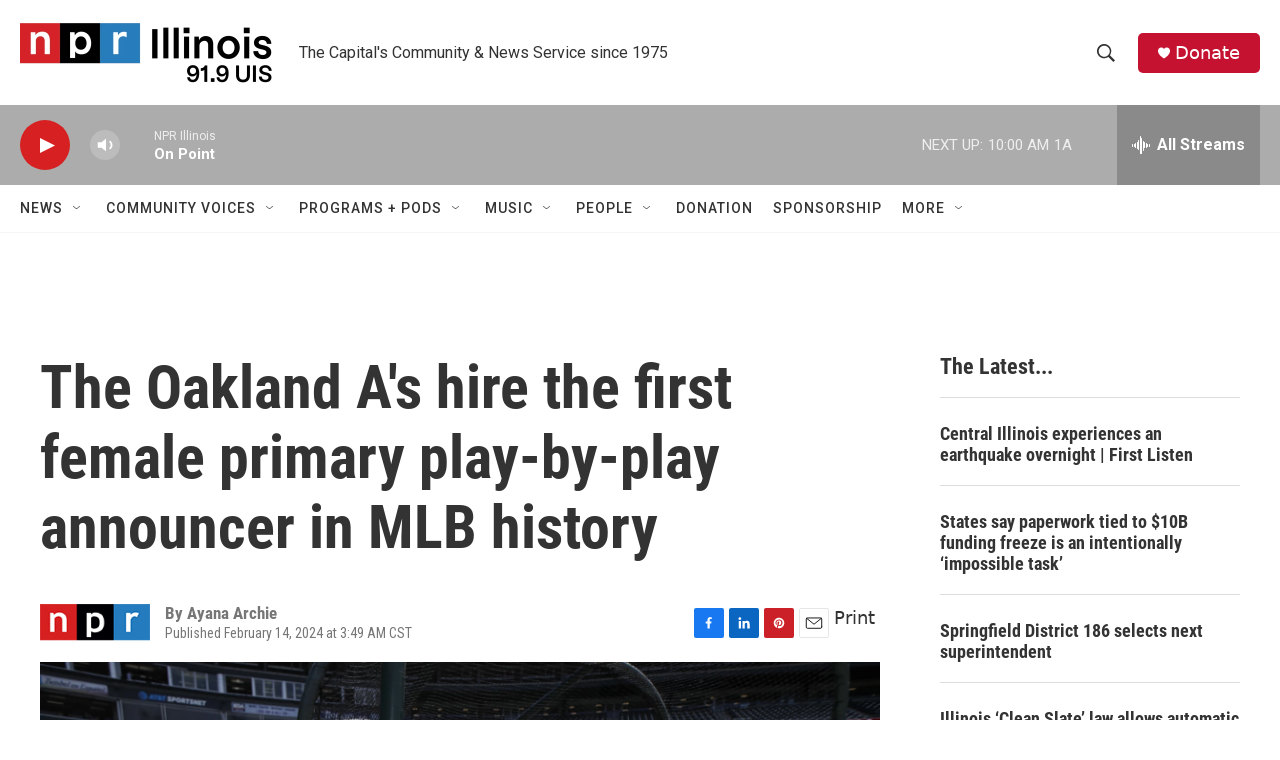

--- FILE ---
content_type: text/html; charset=utf-8
request_url: https://www.google.com/recaptcha/api2/aframe
body_size: 266
content:
<!DOCTYPE HTML><html><head><meta http-equiv="content-type" content="text/html; charset=UTF-8"></head><body><script nonce="6pCtnXoOOr5dKCtjT-DnTQ">/** Anti-fraud and anti-abuse applications only. See google.com/recaptcha */ try{var clients={'sodar':'https://pagead2.googlesyndication.com/pagead/sodar?'};window.addEventListener("message",function(a){try{if(a.source===window.parent){var b=JSON.parse(a.data);var c=clients[b['id']];if(c){var d=document.createElement('img');d.src=c+b['params']+'&rc='+(localStorage.getItem("rc::a")?sessionStorage.getItem("rc::b"):"");window.document.body.appendChild(d);sessionStorage.setItem("rc::e",parseInt(sessionStorage.getItem("rc::e")||0)+1);localStorage.setItem("rc::h",'1768923902400');}}}catch(b){}});window.parent.postMessage("_grecaptcha_ready", "*");}catch(b){}</script></body></html>